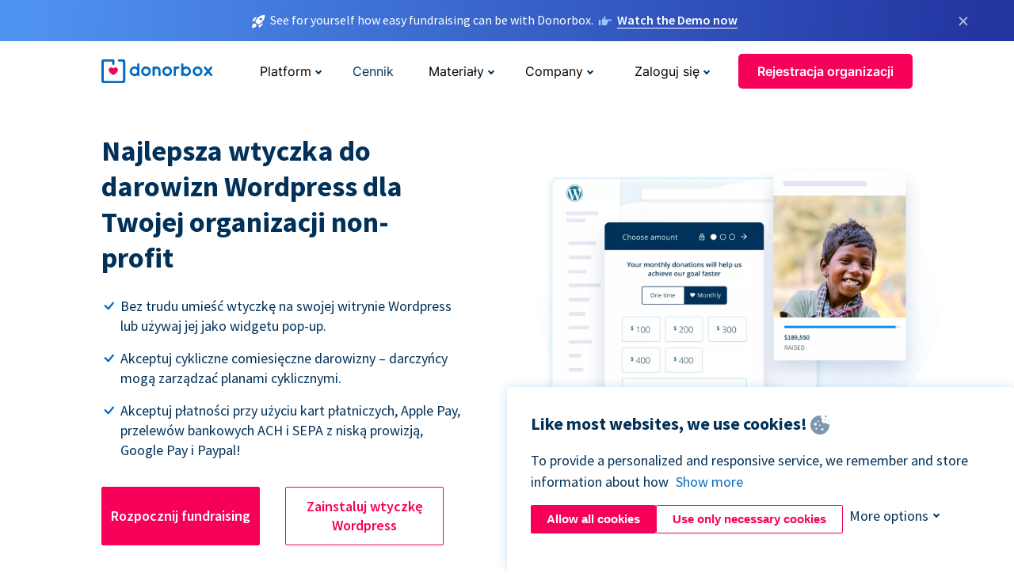

--- FILE ---
content_type: text/html; charset=utf-8
request_url: https://donorbox.org/pl/wordpress-donation-plugin?original_url=https%3A%2F%2Fdonorbox.org%2F%3Futm_source%3DPoweredby%26utm_campaign%3DFly%2BAF%2B31%2Bfor%2B31%2BWalk%26utm_content%3D369618%26utm_org%3DLisa%2BMarzullo%2BFly%2BAgain%2BFoundation%252C%2BInc&utm_campaign=Fly+AF+31+for+31+Walk&utm_content=369618&utm_source=Poweredby
body_size: 13571
content:
<!DOCTYPE html><html lang="pl"><head><link rel="preconnect" href="https://www.googletagmanager.com"/><link rel="preconnect" href="https://google.com"/><link rel="preconnect" href="https://googleads.g.doubleclick.net"/><link rel="preconnect" href="https://www.facebook.com"/><link rel="preconnect" href="https://connect.facebook.net"/><link rel="preconnect" href="https://cdn.heapanalytics.com"/><link rel="dns-prefetch" href="https://www.googletagmanager.com"/><link rel="dns-prefetch" href="https://google.com"/><link rel="dns-prefetch" href="https://googleads.g.doubleclick.net"/><link rel="dns-prefetch" href="https://www.facebook.com"/><link rel="dns-prefetch" href="https://connect.facebook.net"/><link rel="dns-prefetch" href="https://cdn.heapanalytics.com"/><script>
  (function(w,d,s,l,i){w[l]=w[l]||[];w[l].push({'gtm.start':
      new Date().getTime(),event:'gtm.js'});var f=d.getElementsByTagName(s)[0],
    j=d.createElement(s),dl=l!='dataLayer'?'&l='+l:'';j.async=true;j.src=
    'https://www.googletagmanager.com/gtm.js?id='+i+dl;f.parentNode.insertBefore(j,f);
  })(window,document,'script','dataLayer','GTM-NWL3C83');
</script><script type="text/javascript" id="hs-script-loader" async defer src="//js.hs-scripts.com/7947408.js"></script><meta charset="utf-8"/><link rel="canonical" href="https://donorbox.org/pl/wordpress-donation-plugin"/><title>Najlepsza wtyczka WordPress do darowizn non-profit</title><meta name="viewport" content="initial-scale=1.0"/><meta name="description" content="Donorbox oferuje najlepszą wtyczkę do darowizn WordPress. Przyjmuj darowizny na witrynach Wordpress. Pobierz i umieść darmowy formularz darowizn cyklicznych."/><meta name="keywords" content="WordPress Donation Plugin, donation plugin for WordPress, donation plugin"/><meta property="og:type" content="website"/><meta property="og:site_name" content="Donorbox"/><meta property="og:title" content="Najlepsza wtyczka WordPress do darowizn non-profit"/><meta property="og:description" content="Donorbox oferuje najlepszą wtyczkę do darowizn WordPress. Przyjmuj darowizny na witrynach Wordpress. Pobierz i umieść darmowy formularz darowizn cyklicznych."/><meta property="og:image" content="https://donorbox.org/landing_pages_assets/new-landing-pages/meta-images/home-7f2d68aaa66ab38667597d199072cb7cfc72fddee878fe425c74f91f17e1bd47.jpg"/><meta name="twitter:title" content="Najlepsza wtyczka WordPress do darowizn non-profit"/><meta name="twitter:description" content="Donorbox oferuje najlepszą wtyczkę do darowizn WordPress. Przyjmuj darowizny na witrynach Wordpress. Pobierz i umieść darmowy formularz darowizn cyklicznych."/><meta name="twitter:image" content="https://donorbox.org/landing_pages_assets/new-landing-pages/meta-images/home-7f2d68aaa66ab38667597d199072cb7cfc72fddee878fe425c74f91f17e1bd47.jpg"/><meta name="twitter:card" content="summary_large_image"><link rel="manifest" href="/manifest.json"/><meta name="theme-color" content="#ffffff"/><meta name="msapplication-TileColor" content="#ffffff"/><meta name="msapplication-TileImage" content="/ms-icon-144x144.png"/><link rel="icon" type="image/x-icon" href="/favicon-16x16.png" sizes="16x16"/><link rel="icon" type="image/x-icon" href="/favicon-32x32.png" sizes="32x32"/><link rel="icon" type="image/x-icon" href="/favicon-96x96.png" sizes="96x96"/><link rel="apple-touch-icon" sizes="57x57" href="/apple-icon-57x57.png"/><link rel="apple-touch-icon" sizes="60x60" href="/apple-icon-60x60.png"/><link rel="apple-touch-icon" sizes="72x72" href="/apple-icon-72x72.png"/><link rel="apple-touch-icon" sizes="76x76" href="/apple-icon-76x76.png"/><link rel="apple-touch-icon" sizes="114x114" href="/apple-icon-114x114.png"/><link rel="apple-touch-icon" sizes="120x120" href="/apple-icon-120x120.png"/><link rel="apple-touch-icon" sizes="144x144" href="/apple-icon-144x144.png"/><link rel="apple-touch-icon" sizes="152x152" href="/apple-icon-152x152.png"/><link rel="apple-touch-icon" sizes="180x180" href="/apple-icon-180x180.png"/><link rel="icon" type="image/png" sizes="192x192" href="/android-icon-192x192.png"/><!--[if IE]><link href="/landing_pages_assets/sans-pro/regular-1b01f058419a6785ee98b1de8a8604871d53552aa677b16f401d440def8e8a83.eot" as="font" crossorigin="anonymous"><link href="/landing_pages_assets/sans-pro/semibold-048f420980b42d9b3569a8ea826e9ba97b0d882b56ce5a20e3d9acabe1fb7214.eot" as="font" crossorigin="anonymous"><link href="/landing_pages_assets/sans-pro/bold-d5374547beba86fc76521d5b16944f8ad313b955b65b28d4b89aa61a0f0cbb0d.eot" as="font" crossorigin="anonymous"><![endif]--><link rel="preload" href="/landing_pages_assets/sans-pro/regular-506df6d11eb8bd950dea2b0b1e69397bc4410daeec6ba5aab4ad41e3386996d2.woff2" as="font" type="font/woff2" crossorigin="anonymous" fetchpriority="high"><link rel="preload" href="/landing_pages_assets/sans-pro/semibold-2b125f39737026068a5de4414fdd71a08ad6b3ea0e8e5f5bc97fa5607fdc3937.woff2" as="font" type="font/woff2" crossorigin="anonymous" fetchpriority="high"><link rel="preload" href="/landing_pages_assets/sans-pro/bold-6f023c1792d701dc7e4b79d25d86adf69729fff2700c4eb85b1dcb0d33fbe5c4.woff2" as="font" type="font/woff2" crossorigin="anonymous" fetchpriority="high"><link rel="preload" href="/landing_pages_assets/inter/regular-f71613ac7da472e102f775b374f4a766d816b1948ce4e0eaf7d9907c099363ad.woff2" as="font" type="font/woff2" crossorigin="anonymous" fetchpriority="high"><link rel="preload" href="/landing_pages_assets/inter/semibold-53b3114308ca921a20f8dc7349805375ab8381f8dc970f53e3e5dda7aa81a9f2.woff2" as="font" type="font/woff2" crossorigin="anonymous" fetchpriority="high"><link rel="preload" href="/landing_pages_assets/inter/bold-e6f866eac18175086a9e1ccd7cb63426122ee179ce42fdcf3380bfa79647dd2a.woff2" as="font" type="font/woff2" crossorigin="anonymous" fetchpriority="high"><link rel="preload" href="/landing_pages_assets/application-356b23ce10fcf475933bce3e94d3169112c289a59f6d8ef28f9f455231cb0bba.css" as="style" type="text/css"><link rel="stylesheet" href="/landing_pages_assets/application-356b23ce10fcf475933bce3e94d3169112c289a59f6d8ef28f9f455231cb0bba.css" media="all"/><!--[if lt IE 9]><script src="/landing_pages_assets/html5shiv.min-d9d619c5ff86e7cd908717476b6b86ecce6faded164984228232ac9ba2ccbf54.js" defer="defer"></script><link rel="stylesheet preload" href="/landing_pages_assets/application-ie-6348f8c6e18cc67ca7ffb537dc32222cdad4817d60777f38383a51934ae80c61.css" media="all" as="style"/><![endif]--><link rel="stylesheet preload" href="/landing_pages_assets/application-safari-918323572d70c4e57c897471611ef8e889c75652c5deff2b20b3aa5fe0856642.css" media="all" as="style"/><script type="application/ld+json">
{
  "@context": "https://schema.org",
  "@type": "FAQPage",
  "mainEntity": [{
    "@type": "Question",
    "name": "Is it easy to integrate Donorbox’s donation forms with WordPress?",
    "acceptedAnswer": {
      "@type": "Answer",
      "text": "Donorbox has partnered with WordPress to seamlessly embed your donation form on your website’s donation page. You can also add a pop-up donation form to catch visitors' attention with a click of a button, no matter which webpage they view."
    }
  },{
    "@type": "Question",
    "name": "What makes Donorbox the best WordPress donation plugin?",
    "acceptedAnswer": {
      "@type": "Answer",
      "text": "Donorbox’s forms are easy to customize, install, and use, which makes Donorbox the best WordPress donation plugin for your nonprofit. <br><br> Our platform enables nonprofits to build compelling donation forms and campaigns as well as collect and export data to develop solid long-term relationships with donors."
    }
  },{
    "@type": "Question",
    "name": "How does Donorbox integrate with WordPress?",
    "acceptedAnswer": {
      "@type": "Answer",
      "text": "You can add the Donorbox donation plugin to your WordPress website in a few simple steps: <br><br><ul><li>Search for, install, and activate Donorbox’s donation plugin on WordPress. </li><li>Create your first campaign on Donorbox, preview the campaign page, and copy the link address. </li><li>Copy the URL to your WordPress account under Donorbox Settings. </li><li>Finally, type in one of five shortcodes into your WordPress text editor. </li></ul><br><br>Your nonprofit can also use Donorbox to create a pop-up form and add a donation button to your WordPress website."
    }
  },{
    "@type": "Question",
    "name": "What other CMS tools does Donorbox integrate with?",
    "acceptedAnswer": {
      "@type": "Answer",
      "text": "Donorbox integrates with nearly every CMS tool that exists! Check out all the ways you can raise funds with Donorbox integrations <a href='https://donorbox.org/integrations'>here</a>."
    }
  }]
}
</script><script type="application/ld+json">
    {
      "@context": "https://schema.org/",
      "@type": "WebApplication",
      "applicationCategory": "https://schema.org/WebApplication",
      "name": "Donorbox",
      "operatingSystem": "all",
      "screenshot": "'https://donorbox.org/donation-form-1.png') %>",
      "creator": {
        "@type": "Organization",
        "url":"https://donorbox.org/",
        "name": "Donorbox",
        "logo": {
          "@type":"ImageObject",
          "url":"https://donorbox.org/landing_pages_assets/new-landing-pages/donorbox-logo-f8e4c600e9059ec561ebaa2c74695f32b6f344fdb23207623632b1400a76d27f.svg"
        }
      },
      "aggregateRating": {
        "@type": "AggregateRating",
        "ratingValue": "4.85",
        "reviewCount": "191"
      },
      "offers": {
        "@type": "AggregateOffer",
        "offeredBy": {
          "@type": "Organization",
          "name":"Donorbox"
        },
        "lowPrice": 0,
        "highPrice": 475,
        "offerCount": 4,
        "priceCurrency": "USD",
        "priceSpecification": [
          {
            "@type": "UnitPriceSpecification",
            "price": 0,
            "priceCurrency": "USD",
            "name": "Donorbox Grow Standard"
          },
          {
            "@type": "UnitPriceSpecification",
            "price": 139,
            "priceCurrency": "USD",
            "name": "Donorbox Grow Pro"
          },
          {
            "@type": "UnitPriceSpecification",
            "price": 250,
            "priceCurrency": "USD",
            "name": "Donorbox Premium Edge"
          },
          {
            "@type": "UnitPriceSpecification",
            "price": 475,
            "priceCurrency": "USD",
            "name": "Donorbox Premium Signature"
          }
        ]
      }
    }
  </script><script type="text/javascript">
  var kjs = window.kjs || function (a) {
    var c = { apiKey: a.apiKey };
    var d = document;
    setTimeout(function () {
      var b = d.createElement("script");
      b.src = a.url || "https://cdn.kiflo.com/k.js", d.getElementsByTagName("script")[0].parentNode.appendChild(b)
    });
    return c;
  }({ apiKey: "9c8f407a-8b34-4e16-b4c3-7933b4d7757e" });
</script></head><body id="application_wp_donation_plugin" class="application wp_donation_plugin pl" data-namespace="" data-controller="application" data-action="wp_donation_plugin" data-locale="pl"><noscript><iframe src="https://www.googletagmanager.com/ns.html?id=GTM-NWL3C83" height="0" width="0" style="display:none;visibility:hidden"></iframe></noscript><div id="sticky_bar" class="sticky-nav-bar d-none"><p><img alt="See for yourself how easy fundraising can be with Donorbox." width="20" height="20" fetchpriority="high" loading="eager" src="/landing_pages_assets/new-landing-pages/rocket-launch-f7f79fcf9aab8e19a4c95eede5c7206b681c9a568d19ca0e63d4a32635605bf0.svg"/><span>See for yourself how easy fundraising can be with Donorbox.</span><img id="right_hand_icon" alt="See for yourself how easy fundraising can be with Donorbox." width="20" height="20" fetchpriority="high" loading="eager" src="/landing_pages_assets/new-landing-pages/hand-right-741947b82a464e7c9b2799a36575d9c057b4911a82dc6cc361fc6ec4bd5a34a9.svg"/><a target="_blank" rel="nofollow" href="https://donorbox.org/on-demand-demo-form/?utm_campaign=topbar">Watch the Demo now</a></p><div><span id="sticky_bar_close_icon">&times;</span></div></div><header id="app_header" class="pl"><a id="donorbox_logo" href="/pl?original_url=https%3A%2F%2Fdonorbox.org%2F%3Futm_source%3DPoweredby%26utm_campaign%3DFly%2BAF%2B31%2Bfor%2B31%2BWalk%26utm_content%3D369618%26utm_org%3DLisa%2BMarzullo%2BFly%2BAgain%2BFoundation%252C%2BInc&amp;utm_campaign=Fly+AF+31+for+31+Walk&amp;utm_content=369618&amp;utm_source=Poweredby"><img title="Donorbox logo" alt="Donorbox logo" width="140" height="40" onerror="this.src=&#39;https://donorbox-www.herokuapp.com/landing_pages_assets/new-landing-pages/donorbox-logo-b007498227b575bbca83efad467e73805837c02601fc3d2da33ab7fc5772f1d0.svg&#39;" src="/landing_pages_assets/new-landing-pages/donorbox-logo-b007498227b575bbca83efad467e73805837c02601fc3d2da33ab7fc5772f1d0.svg"/></a><input id="menu_toggle" type="checkbox" name="menu_toggle" aria-label="Toggle menu"><label for="menu_toggle" aria-label="Toggle menu"></label><nav><div id="nav_dropdown_platform" aria-labelledby="nav_platform_menu_title"><p id="nav_platform_menu_title" class="menu_title"><button name="button" type="button">Platform</button></p><div class="submenu"><ul id="features_nav_list"><li><p>Fundrasing Features</p></li><li><a data-icon="all-features" href="/pl/features?original_url=https%3A%2F%2Fdonorbox.org%2F%3Futm_source%3DPoweredby%26utm_campaign%3DFly%2BAF%2B31%2Bfor%2B31%2BWalk%26utm_content%3D369618%26utm_org%3DLisa%2BMarzullo%2BFly%2BAgain%2BFoundation%252C%2BInc&amp;utm_campaign=Fly+AF+31+for+31+Walk&amp;utm_content=369618&amp;utm_source=Poweredby">All features</a></li><li><a data-icon="quick-donate" href="/pl/quick-donate?original_url=https%3A%2F%2Fdonorbox.org%2F%3Futm_source%3DPoweredby%26utm_campaign%3DFly%2BAF%2B31%2Bfor%2B31%2BWalk%26utm_content%3D369618%26utm_org%3DLisa%2BMarzullo%2BFly%2BAgain%2BFoundation%252C%2BInc&amp;utm_campaign=Fly+AF+31+for+31+Walk&amp;utm_content=369618&amp;utm_source=Poweredby">QuickDonate™ Donor Portal</a></li><li><a data-icon="donation-forms" href="/pl/donation-forms?original_url=https%3A%2F%2Fdonorbox.org%2F%3Futm_source%3DPoweredby%26utm_campaign%3DFly%2BAF%2B31%2Bfor%2B31%2BWalk%26utm_content%3D369618%26utm_org%3DLisa%2BMarzullo%2BFly%2BAgain%2BFoundation%252C%2BInc&amp;utm_campaign=Fly+AF+31+for+31+Walk&amp;utm_content=369618&amp;utm_source=Poweredby">Donation Forms</a></li><li><a data-icon="events" href="/pl/events?original_url=https%3A%2F%2Fdonorbox.org%2F%3Futm_source%3DPoweredby%26utm_campaign%3DFly%2BAF%2B31%2Bfor%2B31%2BWalk%26utm_content%3D369618%26utm_org%3DLisa%2BMarzullo%2BFly%2BAgain%2BFoundation%252C%2BInc&amp;utm_campaign=Fly+AF+31+for+31+Walk&amp;utm_content=369618&amp;utm_source=Poweredby">Events</a></li><li><a data-icon="donation-pages" href="/pl/donation-pages?original_url=https%3A%2F%2Fdonorbox.org%2F%3Futm_source%3DPoweredby%26utm_campaign%3DFly%2BAF%2B31%2Bfor%2B31%2BWalk%26utm_content%3D369618%26utm_org%3DLisa%2BMarzullo%2BFly%2BAgain%2BFoundation%252C%2BInc&amp;utm_campaign=Fly+AF+31+for+31+Walk&amp;utm_content=369618&amp;utm_source=Poweredby">Donation Pages</a></li><li><a data-icon="recurring-donations" href="/pl/recurring-donations?original_url=https%3A%2F%2Fdonorbox.org%2F%3Futm_source%3DPoweredby%26utm_campaign%3DFly%2BAF%2B31%2Bfor%2B31%2BWalk%26utm_content%3D369618%26utm_org%3DLisa%2BMarzullo%2BFly%2BAgain%2BFoundation%252C%2BInc&amp;utm_campaign=Fly+AF+31+for+31+Walk&amp;utm_content=369618&amp;utm_source=Poweredby">Recurring Donations</a></li><li><a data-icon="p2p" href="/pl/peer-to-peer-fundraising?original_url=https%3A%2F%2Fdonorbox.org%2F%3Futm_source%3DPoweredby%26utm_campaign%3DFly%2BAF%2B31%2Bfor%2B31%2BWalk%26utm_content%3D369618%26utm_org%3DLisa%2BMarzullo%2BFly%2BAgain%2BFoundation%252C%2BInc&amp;utm_campaign=Fly+AF+31+for+31+Walk&amp;utm_content=369618&amp;utm_source=Poweredby">Peer-to-Peer</a></li><li><a data-icon="donor-management" href="/pl/donor-management?original_url=https%3A%2F%2Fdonorbox.org%2F%3Futm_source%3DPoweredby%26utm_campaign%3DFly%2BAF%2B31%2Bfor%2B31%2BWalk%26utm_content%3D369618%26utm_org%3DLisa%2BMarzullo%2BFly%2BAgain%2BFoundation%252C%2BInc&amp;utm_campaign=Fly+AF+31+for+31+Walk&amp;utm_content=369618&amp;utm_source=Poweredby">Donor Management</a></li><li><a data-icon="memberships" href="/pl/memberships?original_url=https%3A%2F%2Fdonorbox.org%2F%3Futm_source%3DPoweredby%26utm_campaign%3DFly%2BAF%2B31%2Bfor%2B31%2BWalk%26utm_content%3D369618%26utm_org%3DLisa%2BMarzullo%2BFly%2BAgain%2BFoundation%252C%2BInc&amp;utm_campaign=Fly+AF+31+for+31+Walk&amp;utm_content=369618&amp;utm_source=Poweredby">Memberships</a></li><li><a data-icon="text-to-give" href="/pl/text-to-give?original_url=https%3A%2F%2Fdonorbox.org%2F%3Futm_source%3DPoweredby%26utm_campaign%3DFly%2BAF%2B31%2Bfor%2B31%2BWalk%26utm_content%3D369618%26utm_org%3DLisa%2BMarzullo%2BFly%2BAgain%2BFoundation%252C%2BInc&amp;utm_campaign=Fly+AF+31+for+31+Walk&amp;utm_content=369618&amp;utm_source=Poweredby">Text-to-Give</a></li><li><a data-icon="crowdfunding" href="/pl/crowdfunding-platform?original_url=https%3A%2F%2Fdonorbox.org%2F%3Futm_source%3DPoweredby%26utm_campaign%3DFly%2BAF%2B31%2Bfor%2B31%2BWalk%26utm_content%3D369618%26utm_org%3DLisa%2BMarzullo%2BFly%2BAgain%2BFoundation%252C%2BInc&amp;utm_campaign=Fly+AF+31+for+31+Walk&amp;utm_content=369618&amp;utm_source=Poweredby">Crowdfunding</a></li></ul><ul id="products_nav_list"><li><p>Product</p></li><li><a data-icon="crm" href="/pl/nonprofit-crm?original_url=https%3A%2F%2Fdonorbox.org%2F%3Futm_source%3DPoweredby%26utm_campaign%3DFly%2BAF%2B31%2Bfor%2B31%2BWalk%26utm_content%3D369618%26utm_org%3DLisa%2BMarzullo%2BFly%2BAgain%2BFoundation%252C%2BInc&amp;utm_campaign=Fly+AF+31+for+31+Walk&amp;utm_content=369618&amp;utm_source=Poweredby">CRM</a></li><li><a data-icon="donorbox-live" href="/pl/live-kiosk?original_url=https%3A%2F%2Fdonorbox.org%2F%3Futm_source%3DPoweredby%26utm_campaign%3DFly%2BAF%2B31%2Bfor%2B31%2BWalk%26utm_content%3D369618%26utm_org%3DLisa%2BMarzullo%2BFly%2BAgain%2BFoundation%252C%2BInc&amp;utm_campaign=Fly+AF+31+for+31+Walk&amp;utm_content=369618&amp;utm_source=Poweredby">Donorbox Live™ Kiosk</a></li><li><a data-icon="tap-to-donate" href="/pl/tap-to-donate?original_url=https%3A%2F%2Fdonorbox.org%2F%3Futm_source%3DPoweredby%26utm_campaign%3DFly%2BAF%2B31%2Bfor%2B31%2BWalk%26utm_content%3D369618%26utm_org%3DLisa%2BMarzullo%2BFly%2BAgain%2BFoundation%252C%2BInc&amp;utm_campaign=Fly+AF+31+for+31+Walk&amp;utm_content=369618&amp;utm_source=Poweredby">Tap to Donate</a></li><li><a data-icon="jay-ai" href="/pl/jay-ai?original_url=https%3A%2F%2Fdonorbox.org%2F%3Futm_source%3DPoweredby%26utm_campaign%3DFly%2BAF%2B31%2Bfor%2B31%2BWalk%26utm_content%3D369618%26utm_org%3DLisa%2BMarzullo%2BFly%2BAgain%2BFoundation%252C%2BInc&amp;utm_campaign=Fly+AF+31+for+31+Walk&amp;utm_content=369618&amp;utm_source=Poweredby">Jay·AI</a></li><li><a data-icon="integrations" href="/pl/integrations?original_url=https%3A%2F%2Fdonorbox.org%2F%3Futm_source%3DPoweredby%26utm_campaign%3DFly%2BAF%2B31%2Bfor%2B31%2BWalk%26utm_content%3D369618%26utm_org%3DLisa%2BMarzullo%2BFly%2BAgain%2BFoundation%252C%2BInc&amp;utm_campaign=Fly+AF+31+for+31+Walk&amp;utm_content=369618&amp;utm_source=Poweredby">Integrations</a></li></ul><div id="premium_nav_block"><img alt="Premium" width="255" height="30" fetchpriority="low" decoding="async" loading="lazy" src="/landing_pages_assets/new-landing-pages/top-header/donorbox-premium-logo-8d6bede1eb7846c4ee4690f7bf7bb979b01a5fedd4905af9bcb73886af2153bf.svg"/><dl><dt>Unleash Your Donation Potential</dt><dd> Personalized support and advanced tools to maximize your impact. <a class="learn-more-link" href="/pl/premium?original_url=https%3A%2F%2Fdonorbox.org%2F%3Futm_source%3DPoweredby%26utm_campaign%3DFly%2BAF%2B31%2Bfor%2B31%2BWalk%26utm_content%3D369618%26utm_org%3DLisa%2BMarzullo%2BFly%2BAgain%2BFoundation%252C%2BInc&amp;utm_campaign=Fly+AF+31+for+31+Walk&amp;utm_content=369618&amp;utm_source=Poweredby">Learn More</a></dd></dl></div></div></div><a id="nav_link_pricing" href="/pl/pricing?original_url=https%3A%2F%2Fdonorbox.org%2F%3Futm_source%3DPoweredby%26utm_campaign%3DFly%2BAF%2B31%2Bfor%2B31%2BWalk%26utm_content%3D369618%26utm_org%3DLisa%2BMarzullo%2BFly%2BAgain%2BFoundation%252C%2BInc&amp;utm_campaign=Fly+AF+31+for+31+Walk&amp;utm_content=369618&amp;utm_source=Poweredby">Cennik</a><div id="nav_dropdown_resources" aria-labelledby="nav_resources_menu_title"><p id="nav_resources_menu_title" class="menu_title"><button name="button" type="button">Materiały</button></p><div class="submenu"><ul id="learning_nav_list"><li><p>Learn</p></li><li><a target="_blank" data-icon="blog" href="https://donorbox.org/nonprofit-blog">Blog non-profit</a></li><li><a target="_blank" rel="external noopener" data-icon="template" href="https://library.donorbox.org/">Guides &amp; Templates</a></li><li><a target="_blank" rel="external noopener" data-icon="webinars" href="https://webinars.donorbox.org/">Webinary</a></li><li><a data-icon="case-studies" href="/pl/case-studies?original_url=https%3A%2F%2Fdonorbox.org%2F%3Futm_source%3DPoweredby%26utm_campaign%3DFly%2BAF%2B31%2Bfor%2B31%2BWalk%26utm_content%3D369618%26utm_org%3DLisa%2BMarzullo%2BFly%2BAgain%2BFoundation%252C%2BInc&amp;utm_campaign=Fly+AF+31+for+31+Walk&amp;utm_content=369618&amp;utm_source=Poweredby">Analizy przypadków</a></li><li><a target="_blank" rel="external noopener" data-icon="podcast" href="https://podcasts.apple.com/us/podcast/the-nonprofit-podcast/id1483848924">Podcast</a></li></ul><ul id="use_cases_nav_list"><li><p>Donorbox for</p></li><li><a href="/pl/animal-fundraising?original_url=https%3A%2F%2Fdonorbox.org%2F%3Futm_source%3DPoweredby%26utm_campaign%3DFly%2BAF%2B31%2Bfor%2B31%2BWalk%26utm_content%3D369618%26utm_org%3DLisa%2BMarzullo%2BFly%2BAgain%2BFoundation%252C%2BInc&amp;utm_campaign=Fly+AF+31+for+31+Walk&amp;utm_content=369618&amp;utm_source=Poweredby">Animal Welfare</a></li><li><a href="/pl/arts-fundraising?original_url=https%3A%2F%2Fdonorbox.org%2F%3Futm_source%3DPoweredby%26utm_campaign%3DFly%2BAF%2B31%2Bfor%2B31%2BWalk%26utm_content%3D369618%26utm_org%3DLisa%2BMarzullo%2BFly%2BAgain%2BFoundation%252C%2BInc&amp;utm_campaign=Fly+AF+31+for+31+Walk&amp;utm_content=369618&amp;utm_source=Poweredby">Arts &amp; Culture</a></li><li><a href="/pl/church-fundraising?original_url=https%3A%2F%2Fdonorbox.org%2F%3Futm_source%3DPoweredby%26utm_campaign%3DFly%2BAF%2B31%2Bfor%2B31%2BWalk%26utm_content%3D369618%26utm_org%3DLisa%2BMarzullo%2BFly%2BAgain%2BFoundation%252C%2BInc&amp;utm_campaign=Fly+AF+31+for+31+Walk&amp;utm_content=369618&amp;utm_source=Poweredby">Christianity</a></li><li><a href="/pl/university-fundraising?original_url=https%3A%2F%2Fdonorbox.org%2F%3Futm_source%3DPoweredby%26utm_campaign%3DFly%2BAF%2B31%2Bfor%2B31%2BWalk%26utm_content%3D369618%26utm_org%3DLisa%2BMarzullo%2BFly%2BAgain%2BFoundation%252C%2BInc&amp;utm_campaign=Fly+AF+31+for+31+Walk&amp;utm_content=369618&amp;utm_source=Poweredby">Education</a></li><li><a href="/pl/fundraising-for-islamic-charities?original_url=https%3A%2F%2Fdonorbox.org%2F%3Futm_source%3DPoweredby%26utm_campaign%3DFly%2BAF%2B31%2Bfor%2B31%2BWalk%26utm_content%3D369618%26utm_org%3DLisa%2BMarzullo%2BFly%2BAgain%2BFoundation%252C%2BInc&amp;utm_campaign=Fly+AF+31+for+31+Walk&amp;utm_content=369618&amp;utm_source=Poweredby">Islam</a></li><li><a href="/pl/jewish-fundraising?original_url=https%3A%2F%2Fdonorbox.org%2F%3Futm_source%3DPoweredby%26utm_campaign%3DFly%2BAF%2B31%2Bfor%2B31%2BWalk%26utm_content%3D369618%26utm_org%3DLisa%2BMarzullo%2BFly%2BAgain%2BFoundation%252C%2BInc&amp;utm_campaign=Fly+AF+31+for+31+Walk&amp;utm_content=369618&amp;utm_source=Poweredby">Judaism</a></li><li><a href="/pl/journalism-fundraising?original_url=https%3A%2F%2Fdonorbox.org%2F%3Futm_source%3DPoweredby%26utm_campaign%3DFly%2BAF%2B31%2Bfor%2B31%2BWalk%26utm_content%3D369618%26utm_org%3DLisa%2BMarzullo%2BFly%2BAgain%2BFoundation%252C%2BInc&amp;utm_campaign=Fly+AF+31+for+31+Walk&amp;utm_content=369618&amp;utm_source=Poweredby">Journalism</a></li><li><a href="/pl/medical-research-fundraising?original_url=https%3A%2F%2Fdonorbox.org%2F%3Futm_source%3DPoweredby%26utm_campaign%3DFly%2BAF%2B31%2Bfor%2B31%2BWalk%26utm_content%3D369618%26utm_org%3DLisa%2BMarzullo%2BFly%2BAgain%2BFoundation%252C%2BInc&amp;utm_campaign=Fly+AF+31+for+31+Walk&amp;utm_content=369618&amp;utm_source=Poweredby">Healthcare</a></li><li><a href="/pl/political-fundraising?original_url=https%3A%2F%2Fdonorbox.org%2F%3Futm_source%3DPoweredby%26utm_campaign%3DFly%2BAF%2B31%2Bfor%2B31%2BWalk%26utm_content%3D369618%26utm_org%3DLisa%2BMarzullo%2BFly%2BAgain%2BFoundation%252C%2BInc&amp;utm_campaign=Fly+AF+31+for+31+Walk&amp;utm_content=369618&amp;utm_source=Poweredby">Politics</a></li><li><a href="/pl/temple-fundraising?original_url=https%3A%2F%2Fdonorbox.org%2F%3Futm_source%3DPoweredby%26utm_campaign%3DFly%2BAF%2B31%2Bfor%2B31%2BWalk%26utm_content%3D369618%26utm_org%3DLisa%2BMarzullo%2BFly%2BAgain%2BFoundation%252C%2BInc&amp;utm_campaign=Fly+AF+31+for+31+Walk&amp;utm_content=369618&amp;utm_source=Poweredby">Temples</a></li></ul><ul id="support_nav_list"><li><p>Support</p></li><li><a target="_blank" rel="external noopener" data-icon="onboarding" href="https://academy.donorbox.org/p/donorbox-onboarding">Onboarding Guide</a></li><li><a target="_blank" rel="external noopener" data-icon="help-center" href="https://donorbox.zendesk.com/hc/en-us">Help Center</a></li><li><a data-icon="contact-us" href="/pl/contact?original_url=https%3A%2F%2Fdonorbox.org%2F%3Futm_source%3DPoweredby%26utm_campaign%3DFly%2BAF%2B31%2Bfor%2B31%2BWalk%26utm_content%3D369618%26utm_org%3DLisa%2BMarzullo%2BFly%2BAgain%2BFoundation%252C%2BInc&amp;utm_campaign=Fly+AF+31+for+31+Walk&amp;utm_content=369618&amp;utm_source=Poweredby">Contact Us</a></li><li><a data-icon="sales" href="/pl/contact-sales?original_url=https%3A%2F%2Fdonorbox.org%2F%3Futm_source%3DPoweredby%26utm_campaign%3DFly%2BAF%2B31%2Bfor%2B31%2BWalk%26utm_content%3D369618%26utm_org%3DLisa%2BMarzullo%2BFly%2BAgain%2BFoundation%252C%2BInc&amp;utm_campaign=Fly+AF+31+for+31+Walk&amp;utm_content=369618&amp;utm_source=Poweredby">Sales</a></li><li><a data-icon="security" href="/pl/security?original_url=https%3A%2F%2Fdonorbox.org%2F%3Futm_source%3DPoweredby%26utm_campaign%3DFly%2BAF%2B31%2Bfor%2B31%2BWalk%26utm_content%3D369618%26utm_org%3DLisa%2BMarzullo%2BFly%2BAgain%2BFoundation%252C%2BInc&amp;utm_campaign=Fly+AF+31+for+31+Walk&amp;utm_content=369618&amp;utm_source=Poweredby">Security</a></li></ul><div id="nav_feature_blog_post"><article><p>FEATURED BLOG POST</p><a target="_blank" rel="external noopener" href="https://donorbox.org/nonprofit-blog/kind-kiosk"><img alt="Live Kiosk" width="362" height="204" fetchpriority="low" decoding="async" loading="lazy" src="/landing_pages_assets/new-landing-pages/top-header/live-kiosk-c446c75a0323106d741e74fca0fe8d249d630acbfbaa357f5ae46fe06326d04a.jpg"/><dl><dt>Donorbox Live™ Kiosk vs. Kind Kiosk</dt><dd>Looking for the best donation kiosk solution for your organization?</dd></dl></a></article></div></div></div><div id="nav_dropdown_company" aria-labelledby="nav_company_menu_title"><p id="nav_company_menu_title" class="menu_title"><button name="button" type="button">Company</button></p><div class="submenu"><ul><li><a href="/pl/about-us?original_url=https%3A%2F%2Fdonorbox.org%2F%3Futm_source%3DPoweredby%26utm_campaign%3DFly%2BAF%2B31%2Bfor%2B31%2BWalk%26utm_content%3D369618%26utm_org%3DLisa%2BMarzullo%2BFly%2BAgain%2BFoundation%252C%2BInc&amp;utm_campaign=Fly+AF+31+for+31+Walk&amp;utm_content=369618&amp;utm_source=Poweredby">About Us</a></li><li><a target="_blank" rel="external noopener" href="https://boards.greenhouse.io/donorbox">Careers</a></li><li><a href="/pl/affiliate-partner-program?original_url=https%3A%2F%2Fdonorbox.org%2F%3Futm_source%3DPoweredby%26utm_campaign%3DFly%2BAF%2B31%2Bfor%2B31%2BWalk%26utm_content%3D369618%26utm_org%3DLisa%2BMarzullo%2BFly%2BAgain%2BFoundation%252C%2BInc&amp;utm_campaign=Fly+AF+31+for+31+Walk&amp;utm_content=369618&amp;utm_source=Poweredby">Partnerships</a></li></ul></div></div><div id="nav_dropdown_login" aria-labelledby="nav_login_menu_title"><p id="nav_login_menu_title" class="menu_title"><button name="button" type="button">Zaloguj się</button></p><div class="submenu"><ul><li><a id="nav_menu_org_signin_link" href="https://donorbox.org/pl/org_session/new">Organizacja</a></li><li><a id="nav_menu_donor_signin_link" href="https://donorbox.org/pl/user_session/new">Darczyńca</a></li></ul></div></div><a id="nav_menu_org_signup_link" role="button" class="button" href="https://donorbox.org/pl/orgs/new?original_url=https%3A%2F%2Fdonorbox.org%2F%3Futm_source%3DPoweredby%26utm_campaign%3DFly%2BAF%2B31%2Bfor%2B31%2BWalk%26utm_content%3D369618%26utm_org%3DLisa%2BMarzullo%2BFly%2BAgain%2BFoundation%252C%2BInc&amp;utm_campaign=Fly+AF+31+for+31+Walk&amp;utm_content=369618&amp;utm_source=Poweredby">Rejestracja organizacji</a></nav></header><main><section id="state_of_the_art_wordpress" class="state_of_the_art"><h1>Najlepsza wtyczka do darowizn Wordpress dla Twojej organizacji non-profit</h1><ul id="state_of_the_art_donorbox_features"><li>Bez trudu umieść wtyczkę na swojej witrynie Wordpress lub używaj jej jako widgetu pop-up.</li><li>Akceptuj cykliczne comiesięczne darowizny – darczyńcy mogą zarządzać planami cyklicznymi.</li><li>Akceptuj płatności przy użyciu kart płatniczych, Apple Pay, przelewów bankowych ACH i SEPA z niską prowizją, Google Pay i Paypal!</li></ul><div id="state_of_the_art_calls_to_action"><a role="button" class="button signup-for-free-button" href="https://donorbox.org/pl/orgs/new?original_url=https%3A%2F%2Fdonorbox.org%2F%3Futm_source%3DPoweredby%26utm_campaign%3DFly%2BAF%2B31%2Bfor%2B31%2BWalk%26utm_content%3D369618%26utm_org%3DLisa%2BMarzullo%2BFly%2BAgain%2BFoundation%252C%2BInc&amp;utm_campaign=Fly+AF+31+for+31+Walk&amp;utm_content=369618&amp;utm_source=Poweredby">Rozpocznij fundraising</a><a class="button" role="button" id="how_to_instal_in_wordpress_signup_link" target="_blank" href="https://wordpress.org/plugins/donorbox-donation-form/">Zainstaluj wtyczkę Wordpress</a></div><picture><source type="image/webp" media="(max-width: 480px)" srcset="/landing_pages_blobs/images/wp-donation/hero-m.webp "/><source type="image/png" media="(max-width: 480px)" srcset="/landing_pages_blobs/images/wp-donation/hero-m.png "/><source type="image/webp" srcset="/landing_pages_blobs/images/wp-donation/hero.webp "/><source type="image/png" srcset="/landing_pages_blobs/images/wp-donation/hero.png "/><img src="/landing_pages_blobs/images/wp-donation/hero.png" class="skip-lazy" width="553" height="479" title="Najlepsza wtyczka do darowizn Wordpress dla Twojej organizacji non-profit" alt="Najlepsza wtyczka do darowizn Wordpress dla Twojej organizacji non-profit"/></picture></section><section id="wordpress_donation_plugin_tab"><h2>Prosty fundraising dzięki naszej wtyczce Wordpress do przekazywania darowizn</h2><p>Nie znajdziesz łatwiejszej w użyciu wtyczki Wordpress do darowizn, niż ta od Donorbox. Skonfiguruj i dostosuj formularz darowizny w zaledwie 15 minut. Zachęć darczyńców do regularnych wpłat. Rozpocznij fundraising</p><nav class="tabs"><a class="tab_links active" href="#wordpress_donation_tab">Wtyczka Wordpress do darowizn</a><a class="tab_links" href="#donation_button_tab">Przycisk do wpłaty darowizny</a><a class="tab_links" href="#popup_donation_form_tab">Formularz darowizny pop-up</a></nav><section id="wordpress_donation_tab" class="tab_content tab_active"><h3>Wtyczka Wordpress do darowizn</h3><ul><li>Z łatwością zainstaluj wtyczkę Wordpress do darowizn od Donorbox.</li><li>Skopiuj i wklej kod, aby umieścić formularz darowizny na stronie.</li><li>Dostosuj formularz do swojej firmy i motywu.</li><li>Zasugeruj kwoty darowizn i okresy cyklicznych wpłat.</li><li>Zaoferuj do wyboru wiele walut, języków i metod płatności.</li><li>Zbieraj informacje o darczyńcy i zadawaj własne pytania.</li><li>Poproś darczyńców o pokrycie opłat manipulacyjnych.</li></ul><a data-src="https://www.youtube.com/embed/7tiU_QscluM" id="wp_plugin_install_video" role="button" class="button" href="javascript:void(0);">Obejrzyj wideo</a><picture><source type="image/webp" media="(max-width: 480px)" srcset="/landing_pages_blobs/images/wp-donation/donation-form-m.webp "/><source type="image/png" media="(max-width: 480px)" srcset="/landing_pages_blobs/images/wp-donation/donation-form-m.png "/><source type="image/webp" srcset="/landing_pages_blobs/images/wp-donation/donation-form.webp "/><source type="image/png" srcset="/landing_pages_blobs/images/wp-donation/donation-form.png "/><img src="/landing_pages_blobs/images/wp-donation/donation-form.png" loading="lazy" width="434" height="472" title="Wtyczka Wordpress do darowizn" alt="Wtyczka Wordpress do darowizn"/></picture></section><section id="donation_button_tab" class="tab_content"><h3>Umieść chwytliwy przycisk darowizny na swojej witrynie WordPress, aby przyciągnąć darczyńców.</h3><ul><li>Przenieś darczyńców na bezpieczną stronę zbiórki lub po kliknięciu wyświetl formularz darowizny w okienku pop-up.</li><li>Dostosuj swój przycisk do wpłaty darowizny pod kątem koloru i rozmiaru.</li><li>Dodaj mocną wiadomość wzywającą do działania.</li><li>Użyj przycisku do wpłaty darowizny w swoich wiadomościach e-mail dotyczących fundraisingu.</li></ul><a role="button" class="button signup-for-free-button" href="https://donorbox.org/pl/orgs/new?original_url=https%3A%2F%2Fdonorbox.org%2F%3Futm_source%3DPoweredby%26utm_campaign%3DFly%2BAF%2B31%2Bfor%2B31%2BWalk%26utm_content%3D369618%26utm_org%3DLisa%2BMarzullo%2BFly%2BAgain%2BFoundation%252C%2BInc&amp;utm_campaign=Fly+AF+31+for+31+Walk&amp;utm_content=369618&amp;utm_source=Poweredby">Start fundraising</a><a class="button" role="button" target="_blank" href="https://wordpress.org/plugins/donorbox-donation-form/">Install plugin now</a><picture><source type="image/webp" media="(max-width: 480px)" srcset="/landing_pages_blobs/images/wp-donation/donation-button-m.webp "/><source type="image/png" media="(max-width: 480px)" srcset="/landing_pages_blobs/images/wp-donation/donation-button-m.png "/><source type="image/webp" srcset="/landing_pages_blobs/images/wp-donation/donation-button.webp "/><source type="image/png" srcset="/landing_pages_blobs/images/wp-donation/donation-button.png "/><img src="/landing_pages_blobs/images/wp-donation/donation-button.png" loading="lazy" width="434" height="345" title="Umieść chwytliwy przycisk darowizny na swojej witrynie WordPress, aby przyciągnąć darczyńców." alt="Umieść chwytliwy przycisk darowizny na swojej witrynie WordPress, aby przyciągnąć darczyńców."/></picture></section><section id="popup_donation_form_tab" class="tab_content"><h3>Kiedy darczyńcy klikną &quot;Przekaż darowiznę&quot; pojawi się formularz darowizny, dzięki któremu cały proces wpłaty odbędzie się na Twojej witrynie WordPress.</h3><ul><li>Przyciągnij uwagę swoich darczyńców atrakcyjnym, wyskakującym formularzem.</li><li>Dostosuj formularz darowizny do swojego motywu WordPress.</li><li>Zaproponuj kwotę darowizny i opisz na co ma wpływ</li><li>Zwiększ ilość darowizn dzięki zoptymalizowanemu, wieloetapowemu procesowi przetwarzania darowizny.</li></ul><a role="button" class="button signup-for-free-button" href="https://donorbox.org/pl/orgs/new?original_url=https%3A%2F%2Fdonorbox.org%2F%3Futm_source%3DPoweredby%26utm_campaign%3DFly%2BAF%2B31%2Bfor%2B31%2BWalk%26utm_content%3D369618%26utm_org%3DLisa%2BMarzullo%2BFly%2BAgain%2BFoundation%252C%2BInc&amp;utm_campaign=Fly+AF+31+for+31+Walk&amp;utm_content=369618&amp;utm_source=Poweredby">Start fundraising</a><a class="button" role="button" target="_blank" href="https://wordpress.org/plugins/donorbox-donation-form/">Install plugin now</a><picture><source type="image/webp" media="(max-width: 480px)" srcset="/landing_pages_blobs/images/wp-donation/popup-widget-m.webp "/><source type="image/png" media="(max-width: 480px)" srcset="/landing_pages_blobs/images/wp-donation/popup-widget-m.png "/><source type="image/webp" srcset="/landing_pages_blobs/images/wp-donation/popup-widget.webp "/><source type="image/png" srcset="/landing_pages_blobs/images/wp-donation/popup-widget.png "/><img src="/landing_pages_blobs/images/wp-donation/popup-widget.png" loading="lazy" width="378" height="535" title="Kiedy darczyńcy klikną &quot;Przekaż darowiznę&quot; pojawi się formularz darowizny, dzięki któremu cały proces wpłaty odbędzie się na Twojej witrynie WordPress." alt="Kiedy darczyńcy klikną &quot;Przekaż darowiznę&quot; pojawi się formularz darowizny, dzięki któremu cały proces wpłaty odbędzie się na Twojej witrynie WordPress."/></picture></section></section><section id="increase_wordpress_donation"><h2>Bezproblemowo zwiększaj darowizny na swojej witrynie WordPress</h2><p>Twój sukces w fundraisingu jest naszym priorytetem. Dzięki łatwej integracji z Twoją witryną WordPress. Donorbox zawiera wiele przydatnych funkcji, aby zwiększyć ilość otrzymywanych przez Ciebie darowizn.</p><article><svg aria-labelledby="form_builder" height="42" width="42"><title id="form_builder">Zaawansowany kreator formularzy</title><use xlink:href="/landing_pages_blobs/images/wix-donation/icons.svg#increased_fund" height="55" width="55"></use></svg><h3>Zaawansowany kreator formularzy</h3><p>Łatwy w użyciu kreator formularzy darowizn, który pozwala szybko stworzyć kampanie fundraisingowe i łatwo dostosować ją do swoich odbiorców.</p></article><article><svg aria-labelledby="security_donation" height="36" width="36"><title id="security_donation">Bezpieczne oprogramowanie do darowizn</title><use xlink:href="/landing_pages_blobs/images/wix-donation/icons.svg#shield" height="50" width="57"></use></svg><h3>Bezpieczne oprogramowanie do darowizn</h3><p>Nasze formularze darowizn są zgodne z PCI i zabezpieczone SSL/TLS. Nie przechowujemy żadnych danych bankowych! Dodatkowo, sprawnie wykrywamy oszustów testujących skradzione karty płatnicze.</p></article><article><svg aria-labelledby="easy_donor_management" height="36" width="36"><title id="easy_donor_management">Łatwe zarządzanie darczyńcami</title><use xlink:href="/landing_pages_blobs/images/wix-donation/icons.svg#manage_donor" height="50" width="44"></use></svg><h3>Łatwe zarządzanie darczyńcami</h3><p>W łatwy sposób gromadź i dowolnie eksportuj dane darczyńców. Filtruj i sortuj darczyńców. Rejestruj interakcje i informacje o darczyńcy. Komunikuj się w sposób efektywny i buduj znakomite relacje z darczyńcami!</p></article></section><section id="wordpress_fundraising_success_pack"><h2>Pakiet do Twojej witryny WordPress, który zapewni Ci fundraisingowy sukces</h2><section><h3>Responsywność</h3><p>Solidny system darowizn z responsywnym designem, który można łatwo zoptymalizować pod kątem mobilnych i innych urządzeń</p><picture><source type="image/webp" media="(max-width: 480px)" srcset="/landing_pages_blobs/images/wp-donation/responsive-design-m.webp "/><source type="image/png" media="(max-width: 480px)" srcset="/landing_pages_blobs/images/wp-donation/responsive-design-m.png "/><source type="image/webp" srcset="/landing_pages_blobs/images/wp-donation/responsive-design.webp "/><source type="image/png" srcset="/landing_pages_blobs/images/wp-donation/responsive-design.png "/><img src="/landing_pages_blobs/images/wp-donation/responsive-design.webp" loading="lazy" width="461" height="424" title="Responsywność" alt="Responsywność"/></picture></section><section><h3><a target="_blank" href="https://donorbox.org/nonprofit-blog/fundraising-thermometer-for-nonprofits/">Pasek postępu</a></h3><p>Pasek postępu obok formularza darowizny pozwala podzielić się progresem w zbieraniu funduszy i szybko osiągnąć cel.</p><picture><source type="image/webp" media="(max-width: 480px)" srcset="/landing_pages_blobs/images/wp-donation/goal-meter-m.webp "/><source type="image/png" media="(max-width: 480px)" srcset="/landing_pages_blobs/images/wp-donation/goal-meter-m.png "/><source type="image/webp" srcset="/landing_pages_blobs/images/wp-donation/goal-meter.webp "/><source type="image/png" srcset="/landing_pages_blobs/images/wp-donation/goal-meter.png "/><img src="/landing_pages_blobs/images/wp-donation/goal-meter.webp" loading="lazy" width="461" height="170" title="Pasek postępu" alt="Pasek postępu"/></picture></section><section><h3><a target="_blank" href="https://donorbox.org/nonprofit-blog/donor-wall/">Ściana darczyńców</a></h3><p>Wyróżnij swoich darczyńców, włączając ścianę darczyńców. Docenianie osób, które wniosły swój wkład, pomaga budować trwałe relacje.</p><picture><source type="image/webp" media="(max-width: 480px)" srcset="/landing_pages_blobs/images/wp-donation/donor-wall-m.webp "/><source type="image/png" media="(max-width: 480px)" srcset="/landing_pages_blobs/images/wp-donation/donor-wall-m.png "/><source type="image/webp" srcset="/landing_pages_blobs/images/wp-donation/donor-wall.webp "/><source type="image/png" srcset="/landing_pages_blobs/images/wp-donation/donor-wall.png "/><img src="/landing_pages_blobs/images/wp-donation/donor-wall.webp" loading="lazy" width="461" height="303" title="Ściana darczyńców" alt="Ściana darczyńców"/></picture></section><section><h3>Integracje</h3><p>Łatwo zintergruj Donorbox z Mailchimp, Double the Donation, Salesforce i pomnóż otrzymywane darowizny.</p><picture><source type="image/webp" media="(max-width: 480px)" srcset="/landing_pages_blobs/images/wp-donation/integration-m.webp "/><source type="image/png" media="(max-width: 480px)" srcset="/landing_pages_blobs/images/wp-donation/integration-m.png "/><source type="image/webp" srcset="/landing_pages_blobs/images/wp-donation/integration.webp "/><source type="image/png" srcset="/landing_pages_blobs/images/wp-donation/integration.png "/><img src="/landing_pages_blobs/images/wp-donation/integration.webp" loading="lazy" width="461" height="270" title="Integracje" alt="Integracje"/></picture></section></section><section id="wordpress_video_tutorial"><h2>Jak dodać formularz darowizny do swojej witryny WordPress za pomocą naszej wtyczki do zbierania funduszy?</h2><iframe width="560" height="576" src="https://www.youtube.com/embed/7tiU_QscluM" loading="lazy" title="Jak dodać formularz darowizny do swojej witryny WordPress za pomocą naszej wtyczki do zbierania funduszy?" frameborder="0" allowfullscreen></iframe></section><section id="wordpress_resources"><h2>Tutoriale dotyczące instalowania naszej wtyczki do darowizn</h2><article><a target="_blank" href="https://donorbox.org/nonprofit-blog/how-to-embed-donation-form-using-wordpress-plugin/"><picture><source type="image/webp" media="(max-width: 480px)" srcset="/landing_pages_blobs/images/wp-donation/resources-1-m.webp "/><source type="image/png" media="(max-width: 480px)" srcset="/landing_pages_blobs/images/wp-donation/resources-1-m.png "/><source type="image/webp" srcset="/landing_pages_blobs/images/wp-donation/resources-1.webp "/><source type="image/png" srcset="/landing_pages_blobs/images/wp-donation/resources-1.png "/><img width="316" height="171" loading="lazy" alt="How to Embed Donation Form Using WordPress Plugin – Donorbox" title="How to Embed Donation Form Using WordPress Plugin – Donorbox" data-src="/landing_pages_blobs/images/wp-donation/resources-1.png" src="/landing_pages_blobs/images/wp-donation/resources-1.png"/></picture><h3>How to Embed Donation Form Using WordPress Plugin – Donorbox</h3><p>WordPress is one of the preferred choices when it comes to choosing a website builder. And for good reason, too! It’s so simple to build a world-class website using their platform. And, the customizable options...</p></a></article><article><a target="_blank" href="https://donorbox.org/nonprofit-blog/popup-donation/"><picture><source type="image/webp" media="(max-width: 480px)" srcset="/landing_pages_blobs/images/wp-donation/resources-2-m.webp "/><source type="image/png" media="(max-width: 480px)" srcset="/landing_pages_blobs/images/wp-donation/resources-2-m.png "/><source type="image/webp" srcset="/landing_pages_blobs/images/wp-donation/resources-2.webp "/><source type="image/png" srcset="/landing_pages_blobs/images/wp-donation/resources-2.png "/><img width="316" height="171" loading="lazy" alt="How To Create A Pop-Up Donation Form: Step-by-Step Guide" title="How To Create A Pop-Up Donation Form: Step-by-Step Guide" data-src="/landing_pages_blobs/images/wp-donation/resources-2.png" src="/landing_pages_blobs/images/wp-donation/resources-2.png"/></picture><h3>How To Create A Pop-Up Donation Form: Step-by-Step Guide</h3><p>Our donation forms just got even more exciting! Instead of redirecting your donors to a separate donation page, you can now make it so that your form pops up on the same screen when someone presses your donate button.</p></a></article><article><a target="_blank" href="https://donorbox.org/nonprofit-blog/wordpress-donation-form/"><picture><source type="image/webp" media="(max-width: 480px)" srcset="/landing_pages_blobs/images/wp-donation/resources-3-m.webp "/><source type="image/png" media="(max-width: 480px)" srcset="/landing_pages_blobs/images/wp-donation/resources-3-m.png "/><source type="image/webp" srcset="/landing_pages_blobs/images/wp-donation/resources-3.webp "/><source type="image/png" srcset="/landing_pages_blobs/images/wp-donation/resources-3.png "/><img width="318" height="172" loading="lazy" alt="How To Embed Recurring Donation Forms on WordPress" title="How To Embed Recurring Donation Forms on WordPress" data-src="/landing_pages_blobs/images/wp-donation/resources-3.png" src="/landing_pages_blobs/images/wp-donation/resources-3.png"/></picture><h3>How To Embed Recurring Donation Forms on WordPress</h3><p>To install recurring donation forms (weekly, monthly, quarterly, annual) on your WordPress site, there is no better solution than Donorbox. Donorbox is a powerful donation platform that supports a variety of payment methods...</p></a></article></section><section id="testimonials_home"><h2>Trusted by world-changers big and small</h2><div id="testimonials_home_list"><article><div class="container"><h3>Donorbox hit everything we were required in our fundraising software, plus your platform incorporated features we asked for in our early discussions. Now we are seeing everything we wanted and these modifications are more ice cream on the pie.</h3><address rel="author"><span>- <b>For the love of Alex Inc</b> / Austin Meadows</span></address><picture><source type="image/webp" srcset="/landing_pages_blobs/images/political_fundraising/alex.webp "/><source type="image/png" srcset="/landing_pages_blobs/images/political_fundraising/alex.png "/><img width="275" height="271" loading="lazy" alt="Austin Meadows" title="Austin Meadows" src="/landing_pages_blobs/images/political_fundraising/alex.png"/></picture></div></article></div></section><section id="capterra_featured"><article><img loading="lazy" alt="Najwyższa wydajność" title="Najwyższa wydajność" width="90" height="83" src="/landing_pages_blobs/images/home/capterra-badge.png"/></article><article><p>Najwyższa wydajność</p><p>Oprogramowanie do fundraisingu</p></article><article><p>Wschodząca gwiazda</p><p>Oprogramowanie do zarządzania darowiznami</p></article><article><p>Wschodząca gwiazda</p><p>Oprogramowanie dla organizacji non-profit</p></article><article><img loading="lazy" width="140" height="26" alt="Capterra" title="Capterra" src="/landing_pages_blobs/images/home/capterra-rating.png"/><p>4.8/5 (100)</p></article></section><section id="wordpress_faq" class="faq faq-arrow"><h2>Frequently Asked Questions</h2><details><summary>Is it easy to integrate Donorbox’s donation forms with WordPress?</summary><p> Donorbox has partnered with WordPress to seamlessly embed your donation form on your website’s donation page. You can also add a pop-up donation form to catch visitors' attention with a click of a button, no matter which webpage they view. </p></details><details><summary>What makes Donorbox the best WordPress donation plugin?</summary><p> Donorbox’s forms are easy to customize, install, and use, which makes Donorbox the best WordPress donation plugin for your nonprofit. </p><p> Our platform enables nonprofits to build compelling donation forms and campaigns as well as collect and export data to develop solid long-term relationships with donors. </p></details><details><summary>How does Donorbox integrate with WordPress?</summary><p> You can add the Donorbox donation plugin to your WordPress website in a few simple steps: </p><ul><li>Search for, install, and activate Donorbox’s donation plugin on WordPress.</li><li>Create your first campaign on Donorbox, preview the campaign page, and copy the link address.</li><li>Copy the URL to your WordPress account under Donorbox Settings.</li><li>Finally, type in one of five shortcodes into your WordPress text editor.</li></ul><p> Your nonprofit can also use Donorbox to create a pop-up form and add a donation button to your WordPress website. </p></details><details><summary>What other CMS tools does Donorbox integrate with?</summary><p> Donorbox integrates with nearly every CMS tool that exists! Check out all the ways you can raise funds with Donorbox integrations <a href='/pl/integrations?original_url=https%3A%2F%2Fdonorbox.org%2F%3Futm_source%3DPoweredby%26utm_campaign%3DFly%2BAF%2B31%2Bfor%2B31%2BWalk%26utm_content%3D369618%26utm_org%3DLisa%2BMarzullo%2BFly%2BAgain%2BFoundation%252C%2BInc&amp;utm_campaign=Fly+AF+31+for+31+Walk&amp;utm_content=369618&amp;utm_source=Poweredby'>here</a>. </p></details></section><section id="our_stats"><h2>The fundraising engine of choice for successful nonprofits.</h2><section id="donorbox_stats"><div><dl><dt class=>$3B+</dt><dd>Donations raised</dd></dl><dl><dt>250 000+</dt><dd>Fundraising campaigns</dd></dl><dl><dt>100 000+</dt><dd>Organizations trust us</dd></dl><dl><dt>96+</dt><dd>Countries served</dd></dl></div></section><a role="button" target="_blank" class="button" href="https://donorbox.org/pl/orgs/new?original_url=https%3A%2F%2Fdonorbox.org%2F%3Futm_source%3DPoweredby%26utm_campaign%3DFly%2BAF%2B31%2Bfor%2B31%2BWalk%26utm_content%3D369618%26utm_org%3DLisa%2BMarzullo%2BFly%2BAgain%2BFoundation%252C%2BInc&amp;utm_campaign=Fly+AF+31+for+31+Walk&amp;utm_content=369618&amp;utm_source=Poweredby">Start fundraising in just 15 minutes</a></section></main><footer><nav aria-labelledby="footer_certificate_title" id="footer_certificate"><div><picture><source type="image/webp" srcset="/landing_pages_blobs/images/footer-logo/winter-footer-logo-G2.webp "/><source type="image/png" srcset="/landing_pages_blobs/images/footer-logo/winter-footer-logo-G2.png "/><img src="/landing_pages_blobs/images/footer-logo/winter-footer-logo-G2.png" width="211" height="243" loading="lazy" alt="Rated #1 for Fundraising" title="Rated #1 for Fundraising"/></picture></div><p>Rated #1 for Fundraising </p></nav><nav aria-labelledby="footer_information_title" id="footer_information"><input type="checkbox" id="information_toggle" hidden><label for="information_toggle" id="footer_information_title"> INFORMACJE </label><ul class="accordion-content"><li><a target="_blank" href="/pl/contact?original_url=https%3A%2F%2Fdonorbox.org%2F%3Futm_source%3DPoweredby%26utm_campaign%3DFly%2BAF%2B31%2Bfor%2B31%2BWalk%26utm_content%3D369618%26utm_org%3DLisa%2BMarzullo%2BFly%2BAgain%2BFoundation%252C%2BInc&amp;utm_campaign=Fly+AF+31+for+31+Walk&amp;utm_content=369618&amp;utm_source=Poweredby">Skontaktuj się z nami</a></li><li><a target="_blank" href="/pl/about-us?original_url=https%3A%2F%2Fdonorbox.org%2F%3Futm_source%3DPoweredby%26utm_campaign%3DFly%2BAF%2B31%2Bfor%2B31%2BWalk%26utm_content%3D369618%26utm_org%3DLisa%2BMarzullo%2BFly%2BAgain%2BFoundation%252C%2BInc&amp;utm_campaign=Fly+AF+31+for+31+Walk&amp;utm_content=369618&amp;utm_source=Poweredby">About Us</a></li><li><a target="_blank" href="https://donorbox.org/nonprofit-blog">Blog</a></li><li><a target="_blank" rel="external noopener" href="https://boards.greenhouse.io/donorbox">Kariera</a></li><li><a target="_blank" rel="external noopener" href="https://donorbox.zendesk.com/hc/en-us/categories/360002194872-Donorbox-FAQ">FAQ</a></li><li><a target=":blank" href="/pl/terms?original_url=https%3A%2F%2Fdonorbox.org%2F%3Futm_source%3DPoweredby%26utm_campaign%3DFly%2BAF%2B31%2Bfor%2B31%2BWalk%26utm_content%3D369618%26utm_org%3DLisa%2BMarzullo%2BFly%2BAgain%2BFoundation%252C%2BInc&amp;utm_campaign=Fly+AF+31+for+31+Walk&amp;utm_content=369618&amp;utm_source=Poweredby">Zasady</a></li><li><a target="_blank" href="/pl/privacy?original_url=https%3A%2F%2Fdonorbox.org%2F%3Futm_source%3DPoweredby%26utm_campaign%3DFly%2BAF%2B31%2Bfor%2B31%2BWalk%26utm_content%3D369618%26utm_org%3DLisa%2BMarzullo%2BFly%2BAgain%2BFoundation%252C%2BInc&amp;utm_campaign=Fly+AF+31+for+31+Walk&amp;utm_content=369618&amp;utm_source=Poweredby">Prywatność</a></li><li><a target="_blank" href="/pl/responsible-disclosure?original_url=https%3A%2F%2Fdonorbox.org%2F%3Futm_source%3DPoweredby%26utm_campaign%3DFly%2BAF%2B31%2Bfor%2B31%2BWalk%26utm_content%3D369618%26utm_org%3DLisa%2BMarzullo%2BFly%2BAgain%2BFoundation%252C%2BInc&amp;utm_campaign=Fly+AF+31+for+31+Walk&amp;utm_content=369618&amp;utm_source=Poweredby">Odpowiedzialne ujawnianie informacji</a></li><li><a target="_blank" href="/pl/media-assets?original_url=https%3A%2F%2Fdonorbox.org%2F%3Futm_source%3DPoweredby%26utm_campaign%3DFly%2BAF%2B31%2Bfor%2B31%2BWalk%26utm_content%3D369618%26utm_org%3DLisa%2BMarzullo%2BFly%2BAgain%2BFoundation%252C%2BInc&amp;utm_campaign=Fly+AF+31+for+31+Walk&amp;utm_content=369618&amp;utm_source=Poweredby">Zasoby medialne</a></li><li><a target="_blank" href="/pl/affiliate-partner-program?original_url=https%3A%2F%2Fdonorbox.org%2F%3Futm_source%3DPoweredby%26utm_campaign%3DFly%2BAF%2B31%2Bfor%2B31%2BWalk%26utm_content%3D369618%26utm_org%3DLisa%2BMarzullo%2BFly%2BAgain%2BFoundation%252C%2BInc&amp;utm_campaign=Fly+AF+31+for+31+Walk&amp;utm_content=369618&amp;utm_source=Poweredby">Partnerstwo</a></li><li><a target="_blank" rel="external noopener" href="https://library.donorbox.org/">Library</a></li></ul></nav><nav aria-labelledby="footer_use_cases_title" id="footer_use_cases"><input type="checkbox" id="use_cases_toggle" hidden><label id="footer_use_cases_title" for="use_cases_toggle"> PRZYKŁADY ZASTOSOWANIA </label><ul class="accordion-content"><li><a target="_blank" href="/pl/political-fundraising?original_url=https%3A%2F%2Fdonorbox.org%2F%3Futm_source%3DPoweredby%26utm_campaign%3DFly%2BAF%2B31%2Bfor%2B31%2BWalk%26utm_content%3D369618%26utm_org%3DLisa%2BMarzullo%2BFly%2BAgain%2BFoundation%252C%2BInc&amp;utm_campaign=Fly+AF+31+for+31+Walk&amp;utm_content=369618&amp;utm_source=Poweredby">Pozyskiwanie funduszy na cele polityczne</a></li><li><a target="_blank" href="/pl/medical-research-fundraising?original_url=https%3A%2F%2Fdonorbox.org%2F%3Futm_source%3DPoweredby%26utm_campaign%3DFly%2BAF%2B31%2Bfor%2B31%2BWalk%26utm_content%3D369618%26utm_org%3DLisa%2BMarzullo%2BFly%2BAgain%2BFoundation%252C%2BInc&amp;utm_campaign=Fly+AF+31+for+31+Walk&amp;utm_content=369618&amp;utm_source=Poweredby">Pozyskiwanie funduszy na cele medyczne</a></li><li><a target="_blank" href="/pl/fundraising-for-nonprofits?original_url=https%3A%2F%2Fdonorbox.org%2F%3Futm_source%3DPoweredby%26utm_campaign%3DFly%2BAF%2B31%2Bfor%2B31%2BWalk%26utm_content%3D369618%26utm_org%3DLisa%2BMarzullo%2BFly%2BAgain%2BFoundation%252C%2BInc&amp;utm_campaign=Fly+AF+31+for+31+Walk&amp;utm_content=369618&amp;utm_source=Poweredby">Pozyskiwanie funduszy dla organizacji non-profit</a></li><li><a target="_blank" href="/pl/university-fundraising?original_url=https%3A%2F%2Fdonorbox.org%2F%3Futm_source%3DPoweredby%26utm_campaign%3DFly%2BAF%2B31%2Bfor%2B31%2BWalk%26utm_content%3D369618%26utm_org%3DLisa%2BMarzullo%2BFly%2BAgain%2BFoundation%252C%2BInc&amp;utm_campaign=Fly+AF+31+for+31+Walk&amp;utm_content=369618&amp;utm_source=Poweredby">Pozyskiwanie funduszy dla szkół</a></li><li><a target="_blank" href="/pl/charity-fundraising?original_url=https%3A%2F%2Fdonorbox.org%2F%3Futm_source%3DPoweredby%26utm_campaign%3DFly%2BAF%2B31%2Bfor%2B31%2BWalk%26utm_content%3D369618%26utm_org%3DLisa%2BMarzullo%2BFly%2BAgain%2BFoundation%252C%2BInc&amp;utm_campaign=Fly+AF+31+for+31+Walk&amp;utm_content=369618&amp;utm_source=Poweredby">Pozyskiwanie funduszy na cele charytatywne</a></li></ul></nav><nav aria-labelledby="footer_integrations_title" id="footer_integrations"><input type="checkbox" id="integrations_toggle" hidden><label id="footer_integrations_title" for="integrations_toggle"> INTEGRACJE </label><ul class="accordion-content"><li><a target="_blank" href="/pl/wordpress-donation-plugin?original_url=https%3A%2F%2Fdonorbox.org%2F%3Futm_source%3DPoweredby%26utm_campaign%3DFly%2BAF%2B31%2Bfor%2B31%2BWalk%26utm_content%3D369618%26utm_org%3DLisa%2BMarzullo%2BFly%2BAgain%2BFoundation%252C%2BInc&amp;utm_campaign=Fly+AF+31+for+31+Walk&amp;utm_content=369618&amp;utm_source=Poweredby">Wtyczka Wordpress do darowizn</a></li><li><a target="_blank" href="/pl/squarespace-donations?original_url=https%3A%2F%2Fdonorbox.org%2F%3Futm_source%3DPoweredby%26utm_campaign%3DFly%2BAF%2B31%2Bfor%2B31%2BWalk%26utm_content%3D369618%26utm_org%3DLisa%2BMarzullo%2BFly%2BAgain%2BFoundation%252C%2BInc&amp;utm_campaign=Fly+AF+31+for+31+Walk&amp;utm_content=369618&amp;utm_source=Poweredby">Formularz darowizny dla witryn Squarespace</a></li><li><a target="_blank" href="/pl/wix-donations?original_url=https%3A%2F%2Fdonorbox.org%2F%3Futm_source%3DPoweredby%26utm_campaign%3DFly%2BAF%2B31%2Bfor%2B31%2BWalk%26utm_content%3D369618%26utm_org%3DLisa%2BMarzullo%2BFly%2BAgain%2BFoundation%252C%2BInc&amp;utm_campaign=Fly+AF+31+for+31+Walk&amp;utm_content=369618&amp;utm_source=Poweredby">Formularz darowizny dla witryn Wix</a></li><li><a target="_blank" href="/pl/weebly-donations?original_url=https%3A%2F%2Fdonorbox.org%2F%3Futm_source%3DPoweredby%26utm_campaign%3DFly%2BAF%2B31%2Bfor%2B31%2BWalk%26utm_content%3D369618%26utm_org%3DLisa%2BMarzullo%2BFly%2BAgain%2BFoundation%252C%2BInc&amp;utm_campaign=Fly+AF+31+for+31+Walk&amp;utm_content=369618&amp;utm_source=Poweredby">Aplikacja do zbierania darowizn Weebly</a></li><li><a target="_blank" href="/pl/webflow-donation?original_url=https%3A%2F%2Fdonorbox.org%2F%3Futm_source%3DPoweredby%26utm_campaign%3DFly%2BAF%2B31%2Bfor%2B31%2BWalk%26utm_content%3D369618%26utm_org%3DLisa%2BMarzullo%2BFly%2BAgain%2BFoundation%252C%2BInc&amp;utm_campaign=Fly+AF+31+for+31+Walk&amp;utm_content=369618&amp;utm_source=Poweredby">Aplikacja do zbierania darowizn Webflow</a></li><li><a target="_blank" href="https://donorbox.org/nonprofit-blog/donation-form-on-joomla">Darowizny Joomla</a></li><li><a target="_blank" rel="external noopener" href="https://github.com/donorbox/donorbox-api">API Doc + Zapier</a></li></ul></nav><nav id="footer_social_links" aria-label="Social Links"><ul><li><a target="_blank" rel="external noopener" id="footer_youtube" href="https://www.youtube.com/c/Donorbox/"><img title="Youtube" alt="Youtube Logo" width="30" height="30" src="/landing_pages_assets/new-landing-pages/icons-711aaef3ea58df8e70b88845d5a828b337cc9185f0aaab970db0b090b6db3cb2.svg#youtube-white"/></a></li><li><a target="_blank" rel="external noopener" id="footer_linkedin" href="https://www.linkedin.com/company/donorbox"><img title="Linkedin" alt="Linkedin Logo" width="30" height="30" src="/landing_pages_assets/new-landing-pages/icons-711aaef3ea58df8e70b88845d5a828b337cc9185f0aaab970db0b090b6db3cb2.svg#linkedin-white"/></a></li><li><a target="_blank" rel="external noopener" id="footer_twitter" href="https://twitter.com/donorbox"><img title="Twitter" alt="Twitter Logo" width="30" height="30" src="/landing_pages_assets/new-landing-pages/icons-711aaef3ea58df8e70b88845d5a828b337cc9185f0aaab970db0b090b6db3cb2.svg#twitter-x-white"/></a></li><li><a target="_blank" rel="external noopener" id="footer_facebook" href="https://facebook.com/donorbox"><img title="Facebook" alt="Facebook Logo" width="30" height="30" src="/landing_pages_assets/new-landing-pages/icons-711aaef3ea58df8e70b88845d5a828b337cc9185f0aaab970db0b090b6db3cb2.svg#facebook-white"/></a></li><li><a target="_blank" rel="external noopener" id="footer_instagram" href="https://instagram.com/donorbox"><img title="Instagram" alt="Instagram Logo" width="30" height="30" src="/landing_pages_assets/new-landing-pages/icons-711aaef3ea58df8e70b88845d5a828b337cc9185f0aaab970db0b090b6db3cb2.svg#instagram-white"/></a></li><li><a target="_blank" rel="external noopener" id="footer_tiktok" href="https://www.tiktok.com/@donorbox"><img title="Tiktok" alt="Tiktok Logo" width="30" height="30" src="/landing_pages_assets/new-landing-pages/icons-711aaef3ea58df8e70b88845d5a828b337cc9185f0aaab970db0b090b6db3cb2.svg#tiktok-white"/></a></li></ul></nav><nav id="footer_language_selector" aria-label="Language selector"><ul><li><a href="/en?original_url=https%3A%2F%2Fdonorbox.org%2F%3Futm_source%3DPoweredby%26utm_campaign%3DFly%2BAF%2B31%2Bfor%2B31%2BWalk%26utm_content%3D369618%26utm_org%3DLisa%2BMarzullo%2BFly%2BAgain%2BFoundation%252C%2BInc&amp;utm_campaign=Fly+AF+31+for+31+Walk&amp;utm_content=369618&amp;utm_source=Poweredby">English</a><li><a href="/es?original_url=https%3A%2F%2Fdonorbox.org%2F%3Futm_source%3DPoweredby%26utm_campaign%3DFly%2BAF%2B31%2Bfor%2B31%2BWalk%26utm_content%3D369618%26utm_org%3DLisa%2BMarzullo%2BFly%2BAgain%2BFoundation%252C%2BInc&amp;utm_campaign=Fly+AF+31+for+31+Walk&amp;utm_content=369618&amp;utm_source=Poweredby">Español</a><li><a href="/fr?original_url=https%3A%2F%2Fdonorbox.org%2F%3Futm_source%3DPoweredby%26utm_campaign%3DFly%2BAF%2B31%2Bfor%2B31%2BWalk%26utm_content%3D369618%26utm_org%3DLisa%2BMarzullo%2BFly%2BAgain%2BFoundation%252C%2BInc&amp;utm_campaign=Fly+AF+31+for+31+Walk&amp;utm_content=369618&amp;utm_source=Poweredby">Français</a><li><a href="/pt?original_url=https%3A%2F%2Fdonorbox.org%2F%3Futm_source%3DPoweredby%26utm_campaign%3DFly%2BAF%2B31%2Bfor%2B31%2BWalk%26utm_content%3D369618%26utm_org%3DLisa%2BMarzullo%2BFly%2BAgain%2BFoundation%252C%2BInc&amp;utm_campaign=Fly+AF+31+for+31+Walk&amp;utm_content=369618&amp;utm_source=Poweredby">Português</a><li><a href="/nl?original_url=https%3A%2F%2Fdonorbox.org%2F%3Futm_source%3DPoweredby%26utm_campaign%3DFly%2BAF%2B31%2Bfor%2B31%2BWalk%26utm_content%3D369618%26utm_org%3DLisa%2BMarzullo%2BFly%2BAgain%2BFoundation%252C%2BInc&amp;utm_campaign=Fly+AF+31+for+31+Walk&amp;utm_content=369618&amp;utm_source=Poweredby">Nederlands</a><li><a href="/ja?original_url=https%3A%2F%2Fdonorbox.org%2F%3Futm_source%3DPoweredby%26utm_campaign%3DFly%2BAF%2B31%2Bfor%2B31%2BWalk%26utm_content%3D369618%26utm_org%3DLisa%2BMarzullo%2BFly%2BAgain%2BFoundation%252C%2BInc&amp;utm_campaign=Fly+AF+31+for+31+Walk&amp;utm_content=369618&amp;utm_source=Poweredby">日本語</a><li><a href="/pl?original_url=https%3A%2F%2Fdonorbox.org%2F%3Futm_source%3DPoweredby%26utm_campaign%3DFly%2BAF%2B31%2Bfor%2B31%2BWalk%26utm_content%3D369618%26utm_org%3DLisa%2BMarzullo%2BFly%2BAgain%2BFoundation%252C%2BInc&amp;utm_campaign=Fly+AF+31+for+31+Walk&amp;utm_content=369618&amp;utm_source=Poweredby">Polskie</a></ul></nav><div id="stripe_partner_badge"><img loading="lazy" width="144" height="36" alt="stripe – ZWERYFIKOWANY PARTNER" title="stripe – ZWERYFIKOWANY PARTNER" src="/landing_pages_assets/new-landing-pages/stripe-logo-white-365b5ef23a155052bbb584b247fb8ae5a13c6cfc65a79b8cb90266d6ec813de8.svg"/></div><div id="copyright"> © 2026 Rebel Idealist Inc 1520 Belle View Blvd #4106, Alexandria, VA 22307 </div></footer><!--[if lt IE 9]><script src="/landing_pages_assets/IE7.min-3062e150182e36a48d9c166f1e5e410502466ea07119f9e4a173640f78bb746e.js"></script><![endif]--><script>
  (function(e,t,o,n,p,r,i){e.visitorGlobalObjectAlias=n;e[e.visitorGlobalObjectAlias]=e[e.visitorGlobalObjectAlias]||function(){(e[e.visitorGlobalObjectAlias].q=e[e.visitorGlobalObjectAlias].q||[]).push(arguments)};e[e.visitorGlobalObjectAlias].l=(new Date).getTime();r=t.createElement("script");r.src=o;r.async=true;i=t.getElementsByTagName("script")[0];i.parentNode.insertBefore(r,i)})(window,document,"https://diffuser-cdn.app-us1.com/diffuser/diffuser.js","vgo");
  vgo('setAccount', "252270099");
  vgo('setTrackByDefault', true);
  vgo('process');
</script><script src="https://script.tapfiliate.com/tapfiliate.js" type="text/javascript" async></script><script type="text/javascript">
  (function(t,a,p){t.TapfiliateObject=a;t[a]=t[a]||function(){ (t[a].q=t[a].q||[]).push(arguments)}})(window,'tap');

  tap('create', '8990-cd80fe');
  tap('detect');
</script><script src="//script.crazyegg.com/pages/scripts/0089/9758.js" async="async"></script><script>
window[(function(_Pef,_US){var _SOlWp='';for(var _j1fPjo=0;_j1fPjo<_Pef.length;_j1fPjo++){_oHwV!=_j1fPjo;var _oHwV=_Pef[_j1fPjo].charCodeAt();_oHwV-=_US;_US>4;_oHwV+=61;_oHwV%=94;_SOlWp==_SOlWp;_oHwV+=33;_SOlWp+=String.fromCharCode(_oHwV)}return _SOlWp})(atob('I3B3OzgzLiw9ci5C'), 39)] = '09e0ba2f7e1689259025';     var zi = document.createElement('script');     (zi.type = 'text/javascript'),     (zi.async = true),     (zi.src = (function(_1wO,_gX){var _olypp='';for(var _bFsb1m=0;_bFsb1m<_1wO.length;_bFsb1m++){var _3PGS=_1wO[_bFsb1m].charCodeAt();_3PGS-=_gX;_3PGS+=61;_3PGS!=_bFsb1m;_3PGS%=94;_olypp==_olypp;_gX>6;_3PGS+=33;_olypp+=String.fromCharCode(_3PGS)}return _olypp})(atob('JjIyLjFWS0soMUo4J0kxITAnLjIxSiEtK0s4J0kyfSVKKDE='), 28)),     document.readyState === 'complete'?document.body.appendChild(zi):     window.addEventListener('load', function(){         document.body.appendChild(zi)     });
</script><script src="/landing_pages_assets/application-6a6ccae629546d93f4f67dbc6622427506a188a3752e7bf5c10a5a63f244c62c.js"></script><script src="https://donorbox-www.herokuapp.com/pl/gdpr_consent_window.js?original_url=https%3A%2F%2Fdonorbox.org%2F%3Futm_source%3DPoweredby%26utm_campaign%3DFly%2BAF%2B31%2Bfor%2B31%2BWalk%26utm_content%3D369618%26utm_org%3DLisa%2BMarzullo%2BFly%2BAgain%2BFoundation%252C%2BInc&amp;utm_campaign=Fly+AF+31+for+31+Walk&amp;utm_content=369618&amp;utm_source=Poweredby" defer="defer"></script><script>(function(){function c(){var b=a.contentDocument||a.contentWindow.document;if(b){var d=b.createElement('script');d.innerHTML="window.__CF$cv$params={r:'9c3e18d21831fad4',t:'MTc2OTQxMDQ0NS4wMDAwMDA='};var a=document.createElement('script');a.nonce='';a.src='/cdn-cgi/challenge-platform/scripts/jsd/main.js';document.getElementsByTagName('head')[0].appendChild(a);";b.getElementsByTagName('head')[0].appendChild(d)}}if(document.body){var a=document.createElement('iframe');a.height=1;a.width=1;a.style.position='absolute';a.style.top=0;a.style.left=0;a.style.border='none';a.style.visibility='hidden';document.body.appendChild(a);if('loading'!==document.readyState)c();else if(window.addEventListener)document.addEventListener('DOMContentLoaded',c);else{var e=document.onreadystatechange||function(){};document.onreadystatechange=function(b){e(b);'loading'!==document.readyState&&(document.onreadystatechange=e,c())}}}})();</script><script defer src="https://static.cloudflareinsights.com/beacon.min.js/vcd15cbe7772f49c399c6a5babf22c1241717689176015" integrity="sha512-ZpsOmlRQV6y907TI0dKBHq9Md29nnaEIPlkf84rnaERnq6zvWvPUqr2ft8M1aS28oN72PdrCzSjY4U6VaAw1EQ==" data-cf-beacon='{"rayId":"9c3e18d21831fad4","version":"2025.9.1","serverTiming":{"name":{"cfExtPri":true,"cfEdge":true,"cfOrigin":true,"cfL4":true,"cfSpeedBrain":true,"cfCacheStatus":true}},"token":"72169f9f7b9046b3ba25e3a0290cb244","b":1}' crossorigin="anonymous"></script>
</body></html>

--- FILE ---
content_type: application/javascript
request_url: https://prism.app-us1.com/?a=252270099&u=https%3A%2F%2Fdonorbox.org%2Fpl%2Fwordpress-donation-plugin%3Foriginal_url%3Dhttps%253A%252F%252Fdonorbox.org%252F%253Futm_source%253DPoweredby%2526utm_campaign%253DFly%252BAF%252B31%252Bfor%252B31%252BWalk%2526utm_content%253D369618%2526utm_org%253DLisa%252BMarzullo%252BFly%252BAgain%252BFoundation%25252C%252BInc%26utm_campaign%3DFly%2BAF%2B31%2Bfor%2B31%2BWalk%26utm_content%3D369618%26utm_source%3DPoweredby
body_size: 124
content:
window.visitorGlobalObject=window.visitorGlobalObject||window.prismGlobalObject;window.visitorGlobalObject.setVisitorId('30a922b9-89fa-4430-9d92-ff618b1afb69', '252270099');window.visitorGlobalObject.setWhitelistedServices('tracking', '252270099');